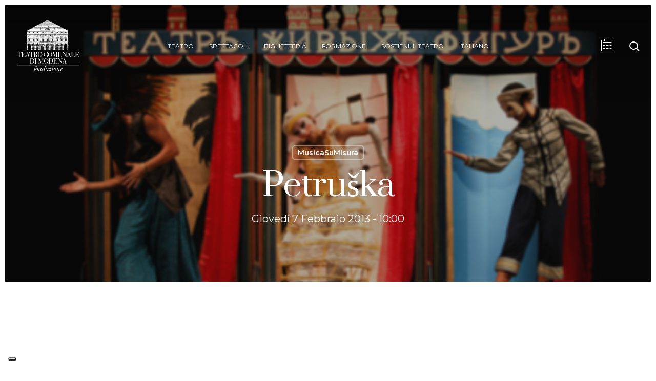

--- FILE ---
content_type: application/javascript; charset=utf-8
request_url: https://cs.iubenda.com/cookie-solution/confs/js/72907715.js
body_size: -247
content:
_iub.csRC = { consApiKey: 'j0PhvGWAuTqZuumRZIwiXaKzhU50Y1UO', showBranding: false, publicId: 'b4c75d8e-6db6-11ee-8bfc-5ad8d8c564c0', floatingGroup: false };
_iub.csEnabled = true;
_iub.csPurposes = [3,4,1];
_iub.cpUpd = 1695380052;
_iub.csT = 0.3;
_iub.googleConsentModeV2 = true;
_iub.totalNumberOfProviders = 3;
